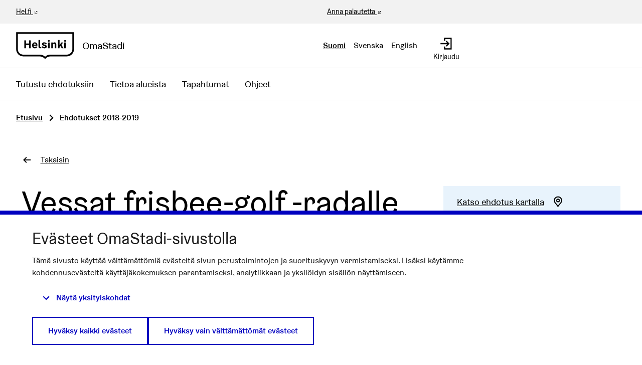

--- FILE ---
content_type: text/javascript; charset=utf-8
request_url: https://omastadi.hel.fi/comments?commentable_gid=eyJfcmFpbHMiOnsibWVzc2FnZSI6IkJBaEpJajFuYVdRNkx5OWtaV05wWkdsdExXaGxiSE5wYm10cEwwUmxZMmxrYVcwNk9sQnliM0J2YzJGc2N6bzZVSEp2Y0c5ellXd3ZNVE0yTWdZNkJrVlUiLCJleHAiOiIyMDI2LTAyLTI3VDIzOjEyOjQ3LjgzMFoiLCJwdXIiOiJkZWZhdWx0In19--915500c0d1fad1ab700d39ffedccee79bca335e1&root_depth=0&order=older&after=undefined
body_size: 803
content:
(function() {
  var rootCommentableId = "comments-for-Proposal-1362";

  var $comments = $("#" + rootCommentableId);
  var component = $comments.data("comments");

  $(".loading-comments").addClass("hide");

  // Update the comments count
  $(".comments-count", $comments).text("0 kommenttia");
}());


--- FILE ---
content_type: image/svg+xml
request_url: https://omastadi.hel.fi/decidim-packs/media/images/helsinki-logo-black-e20089729b0336904ec1.svg
body_size: 872
content:
<svg xmlns="http://www.w3.org/2000/svg" viewBox="0 0 495 230"><path d="M479.8 14.9v131.5c0 25.1-20.7 45.6-46.2 45.6H292.9c-16.9 0-32.9 6.1-45.4 17.4C235 198.2 219 192 202.1 192h-141c-25.3 0-45.8-20.4-45.8-45.6V14.9h464.5zM255 221.9c10.1-10.1 23.6-15.7 38-15.7h140.6c33.3 0 60.4-26.8 60.4-59.8V.6H1v145.7c0 33 26.9 59.8 60.1 59.8h141c14.3 0 27.8 5.6 38 15.7l7.5 7.5 7.4-7.4z"/><path d="M425.7 74.8c0 4.4-3.5 7.6-7.9 7.6s-7.9-3.2-7.9-7.6 3.5-7.6 7.9-7.6c4.4-.2 7.9 3 7.9 7.6m-14.8 62.1h13.7V88.2h-13.7v48.7zm-24.6-29.4l17.9 29.4h-14.9l-12-19.5-6.5 8.2v11.3h-13.6v-70h13.6v32.3c0 6-.7 12-.7 12h.3s3.2-5.3 5.9-9.1l10.4-13.9h16l-16.4 19.3zm-42.9-1.8c0-12.1-5.9-18.7-15.3-18.7-8 0-12.2 4.7-14.6 9.2h-.3l.7-8h-13.6v48.7h13.6V108c0-5.6 3.3-9.5 8.4-9.5s7.3 3.4 7.3 9.9v28.5h13.7l.1-31.2zm-56.2-30.9c0 4.4-3.5 7.6-7.9 7.6s-7.9-3.2-7.9-7.6 3.5-7.6 7.9-7.6c4.5-.2 7.9 3 7.9 7.6m-14.8 62.1h13.7V88.2h-13.7v48.7zm-23.6-13.6c0-3.9-5.4-4.7-11.7-6.5-7.3-1.9-16.5-5.6-16.5-14.9 0-9.2 8.8-15 19.2-15 9.7 0 18.6 4.6 22.3 11.1l-11.7 6.6c-1.2-4.3-4.8-7.7-10.2-7.7-3.5 0-6.4 1.5-6.4 4.4 0 3.7 6.4 4.1 13.6 6.4 7.6 2.4 14.6 5.9 14.6 14.8 0 9.8-9.1 15.6-19.6 15.6-11.4 0-20.4-4.8-24.4-12.6l11.9-6.7c1.5 5.3 5.8 9.3 12.3 9.3 3.9 0 6.6-1.6 6.6-4.8m-43.3-56h-13.7v56.1c0 5 1.1 8.7 3.2 11 2.2 2.3 5.6 3.4 10.3 3.4 1.6 0 3.3-.2 4.9-.5 1.7-.4 3-.9 4.1-1.5l1.2-9.2c-1.1.4-2 .7-2.9.8-.8.2-1.8.2-2.9.2-1.8 0-2.6-.5-3.2-1.4-.7-.9-1-2.5-1-4.8V67.3zm-45.6 29.5c-5 0-9.1 3.6-10.2 10.2h19.2c.1-5.8-3.7-10.2-9-10.2m21.1 19.4h-31.5c.6 7.9 5 11.8 10.7 11.8 5.1 0 8.6-3.4 9.4-8l11.5 6.5c-3.4 6.2-10.7 11.6-20.9 11.6-13.6 0-23.6-9.5-23.6-25.5 0-15.9 10.2-25.5 23.3-25.5s21.8 9.3 21.8 22.5c-.1 3.9-.7 6.6-.7 6.6m-69.7 20.7h14.2v-67h-14.2v26.5H84.6V70H70.4v66.9h14.2v-27.7h26.7v27.7z"/></svg>

--- FILE ---
content_type: image/svg+xml
request_url: https://omastadi.hel.fi/decidim-packs/media/images/helsinki-logo-white-c6fdbb5cdebba25784dc.svg
body_size: 924
content:
<svg id="helsinki-logo" xmlns="http://www.w3.org/2000/svg" viewBox="0 0 495 230"><style>.st0{fill:#fff}</style><path class="st0" d="M479.8 14.9v131.5c0 25.1-20.7 45.6-46.2 45.6H292.9c-16.9 0-32.9 6.1-45.4 17.4C235 198.2 219 192 202.1 192h-141c-25.3 0-45.8-20.4-45.8-45.6V14.9h464.5zM255 221.9c10.1-10.1 23.6-15.7 38-15.7h140.6c33.3 0 60.4-26.8 60.4-59.8V.6H1v145.7c0 33 26.9 59.8 60.1 59.8h141c14.3 0 27.8 5.6 38 15.7l7.5 7.5 7.4-7.4z"/><path class="st0" d="M425.7 74.8c0 4.4-3.5 7.6-7.9 7.6s-7.9-3.2-7.9-7.6 3.5-7.6 7.9-7.6c4.4-.2 7.9 3 7.9 7.6m-14.8 62.1h13.7V88.2h-13.7v48.7zm-24.6-29.4l17.9 29.4h-14.9l-12-19.5-6.5 8.2v11.3h-13.6v-70h13.6v32.3c0 6-.7 12-.7 12h.3s3.2-5.3 5.9-9.1l10.4-13.9h16l-16.4 19.3zm-42.9-1.8c0-12.1-5.9-18.7-15.3-18.7-8 0-12.2 4.7-14.6 9.2h-.3l.7-8h-13.6v48.7h13.6V108c0-5.6 3.3-9.5 8.4-9.5s7.3 3.4 7.3 9.9v28.5h13.7l.1-31.2zm-56.2-30.9c0 4.4-3.5 7.6-7.9 7.6s-7.9-3.2-7.9-7.6 3.5-7.6 7.9-7.6c4.5-.2 7.9 3 7.9 7.6m-14.8 62.1h13.7V88.2h-13.7v48.7zm-23.6-13.6c0-3.9-5.4-4.7-11.7-6.5-7.3-1.9-16.5-5.6-16.5-14.9 0-9.2 8.8-15 19.2-15 9.7 0 18.6 4.6 22.3 11.1l-11.7 6.6c-1.2-4.3-4.8-7.7-10.2-7.7-3.5 0-6.4 1.5-6.4 4.4 0 3.7 6.4 4.1 13.6 6.4 7.6 2.4 14.6 5.9 14.6 14.8 0 9.8-9.1 15.6-19.6 15.6-11.4 0-20.4-4.8-24.4-12.6l11.9-6.7c1.5 5.3 5.8 9.3 12.3 9.3 3.9 0 6.6-1.6 6.6-4.8m-43.3-56h-13.7v56.1c0 5 1.1 8.7 3.2 11 2.2 2.3 5.6 3.4 10.3 3.4 1.6 0 3.3-.2 4.9-.5 1.7-.4 3-.9 4.1-1.5l1.2-9.2c-1.1.4-2 .7-2.9.8-.8.2-1.8.2-2.9.2-1.8 0-2.6-.5-3.2-1.4-.7-.9-1-2.5-1-4.8V67.3zm-45.6 29.5c-5 0-9.1 3.6-10.2 10.2h19.2c.1-5.8-3.7-10.2-9-10.2m21.1 19.4h-31.5c.6 7.9 5 11.8 10.7 11.8 5.1 0 8.6-3.4 9.4-8l11.5 6.5c-3.4 6.2-10.7 11.6-20.9 11.6-13.6 0-23.6-9.5-23.6-25.5 0-15.9 10.2-25.5 23.3-25.5s21.8 9.3 21.8 22.5c-.1 3.9-.7 6.6-.7 6.6m-69.7 20.7h14.2v-67h-14.2v26.5H84.6V70H70.4v66.9h14.2v-27.7h26.7v27.7z"/></svg>